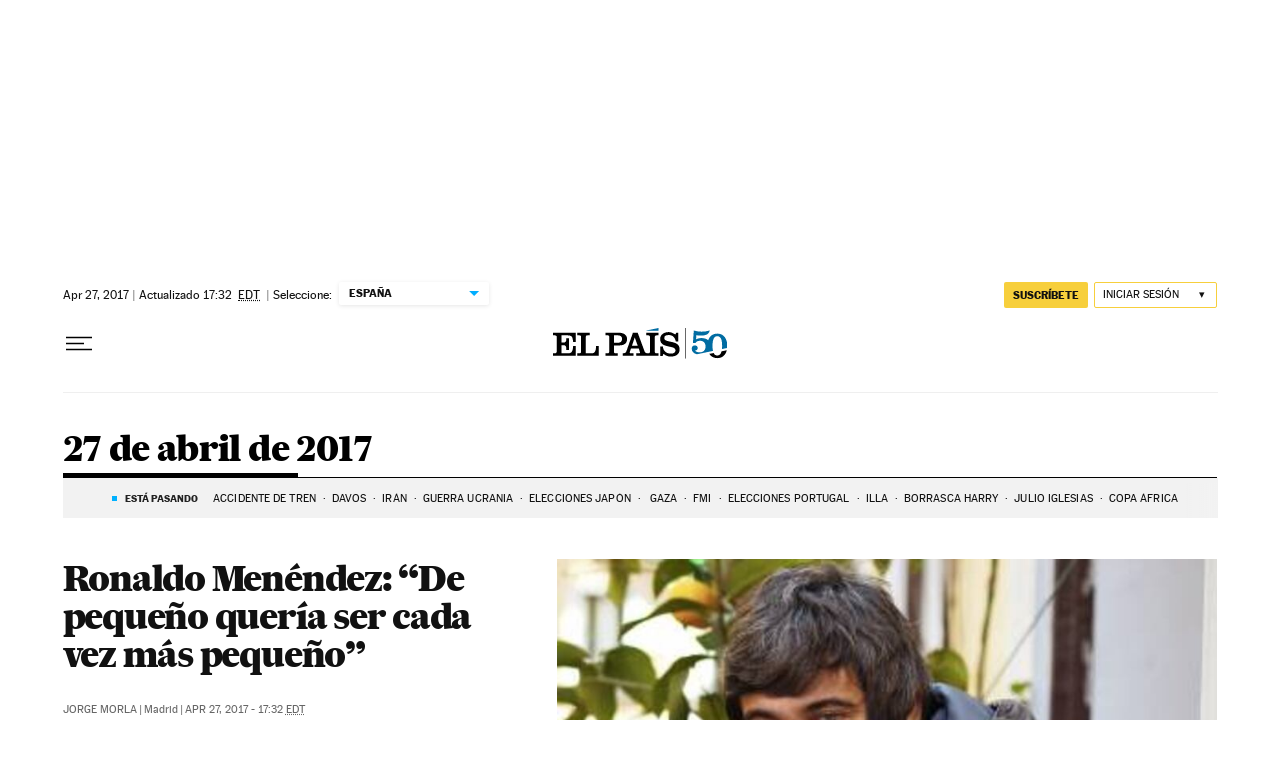

--- FILE ---
content_type: application/javascript; charset=utf-8
request_url: https://fundingchoicesmessages.google.com/f/AGSKWxWCxAnvE8saLOB5DxESfwzaYyomcOplFxhNFz2LRlPqON8ta_DjHDmPAORCFXRx4R9pk-j4vkSOyoniTKcOCCE4D15MqdFQXVNXwDRGCzXpRFAvWLg2FayDYED-F9tVuOmwvaI=?fccs=W251bGwsbnVsbCxudWxsLG51bGwsbnVsbCxudWxsLFsxNzY4ODIwNzU2LDEyMTAwMDAwMF0sbnVsbCxudWxsLG51bGwsW251bGwsWzcsNl0sbnVsbCxudWxsLG51bGwsbnVsbCxudWxsLG51bGwsbnVsbCxudWxsLG51bGwsM10sImh0dHBzOi8vZWxwYWlzLmNvbS9oZW1lcm90ZWNhLzIwMTctMDQtMjcvIixudWxsLFtbOCwiTTlsa3pVYVpEc2ciXSxbOSwiZW4tVVMiXSxbMTYsIlsxLDEsMV0iXSxbMTksIjIiXSxbMTcsIlswXSJdLFsyNCwiIl0sWzI5LCJmYWxzZSJdXV0
body_size: 104
content:
if (typeof __googlefc.fcKernelManager.run === 'function') {"use strict";this.default_ContributorServingResponseClientJs=this.default_ContributorServingResponseClientJs||{};(function(_){var window=this;
try{
var np=function(a){this.A=_.t(a)};_.u(np,_.J);var op=function(a){this.A=_.t(a)};_.u(op,_.J);op.prototype.getWhitelistStatus=function(){return _.F(this,2)};var pp=function(a){this.A=_.t(a)};_.u(pp,_.J);var qp=_.Zc(pp),rp=function(a,b,c){this.B=a;this.j=_.A(b,np,1);this.l=_.A(b,_.Nk,3);this.F=_.A(b,op,4);a=this.B.location.hostname;this.D=_.Dg(this.j,2)&&_.O(this.j,2)!==""?_.O(this.j,2):a;a=new _.Og(_.Ok(this.l));this.C=new _.bh(_.q.document,this.D,a);this.console=null;this.o=new _.jp(this.B,c,a)};
rp.prototype.run=function(){if(_.O(this.j,3)){var a=this.C,b=_.O(this.j,3),c=_.dh(a),d=new _.Ug;b=_.fg(d,1,b);c=_.C(c,1,b);_.hh(a,c)}else _.eh(this.C,"FCNEC");_.lp(this.o,_.A(this.l,_.Ae,1),this.l.getDefaultConsentRevocationText(),this.l.getDefaultConsentRevocationCloseText(),this.l.getDefaultConsentRevocationAttestationText(),this.D);_.mp(this.o,_.F(this.F,1),this.F.getWhitelistStatus());var e;a=(e=this.B.googlefc)==null?void 0:e.__executeManualDeployment;a!==void 0&&typeof a==="function"&&_.Qo(this.o.G,
"manualDeploymentApi")};var sp=function(){};sp.prototype.run=function(a,b,c){var d;return _.v(function(e){d=qp(b);(new rp(a,d,c)).run();return e.return({})})};_.Rk(7,new sp);
}catch(e){_._DumpException(e)}
}).call(this,this.default_ContributorServingResponseClientJs);
// Google Inc.

//# sourceURL=/_/mss/boq-content-ads-contributor/_/js/k=boq-content-ads-contributor.ContributorServingResponseClientJs.en_US.M9lkzUaZDsg.es5.O/d=1/exm=ad_blocking_detection_executable,kernel_loader,loader_js_executable/ed=1/rs=AJlcJMzanTQvnnVdXXtZinnKRQ21NfsPog/m=cookie_refresh_executable
__googlefc.fcKernelManager.run('\x5b\x5b\x5b7,\x22\x5b\x5bnull,\\\x22elpais.com\\\x22,\\\x22AKsRol-vb3vi6tJ2VVPxWGKtX2JcqC39-_DoWJZ2aDeRPPUMSV5WiAF3slPTddCLX216S-pJspOwvDB8AwU1t4SahAc3w-sMtwCJ_juhRfxRBTX0lvITc5Igo4rADYRX6wj-7AXQVyFg-CZmqHoDjLeU63jawW6saQ\\\\u003d\\\\u003d\\\x22\x5d,null,\x5b\x5bnull,null,null,\\\x22https:\/\/fundingchoicesmessages.google.com\/f\/AGSKWxU2QWKtpFhbQN3gOOFlwsyyi2FHtHPA7vFd80XsPVSwjFqqNQE44pMKcC4GJcRuCzcBn42fJepBMZ_NKvn_spcFO9o8OqSf9jjUf9nFpBWSK_33Vl2gydd7Ufvyf2GipmE-rs4\\\\u003d\\\x22\x5d,null,null,\x5bnull,null,null,\\\x22https:\/\/fundingchoicesmessages.google.com\/el\/AGSKWxXRL4JccFLgnisXEdlLrckfyZoBq_mFGsBfU2Wyq1y2yldC2_h6YPRTZ2hC9KcFUGKao-35EjoSZXx-d4Dc8OAKNjkW2b6dN-6Xz2M3E92Wor_c4NHRzktGuv0i49RZpKMNSeA\\\\u003d\\\x22\x5d,null,\x5bnull,\x5b7,6\x5d,null,null,null,null,null,null,null,null,null,3\x5d\x5d,\x5b2,1\x5d\x5d\x22\x5d\x5d,\x5bnull,null,null,\x22https:\/\/fundingchoicesmessages.google.com\/f\/AGSKWxV-Tfqwm1XfPR-z6Uv8X9O9152AA8FCxeGk1Roy_ygAlJswk5qM3DKQi_6hrsVcNLsLrhD5lkwmQ1XNC9H7v2eZUdGG3yozY6B7jlP1yw_4QZdBzqb5UhJRTLhbUWxeVDL7P60\\u003d\x22\x5d\x5d');}

--- FILE ---
content_type: application/javascript; charset=utf-8
request_url: https://fundingchoicesmessages.google.com/f/AGSKWxUSBRcU9nZxM_tY8SXfJvvaaQmWyhs-UDXJG8l2pdxqgUjL8cMqUuVarlyENiF6YXsljeK6Gfe_NQrK18H6T2o6U2ZmnJ3bxVKIv186dHDg6erCNqYBw_mxzTjUXMAuYYoy4y5a99o9ytmw7yO973rJIvPorDqmANAyEjrEOHp63480BBXnbJHFPQpA/_/adsbytenmax./keyword_ad./adrequestvo./pop_ad.-120x240.
body_size: -1293
content:
window['cf95d310-2419-4424-96c1-b20b8537d803'] = true;